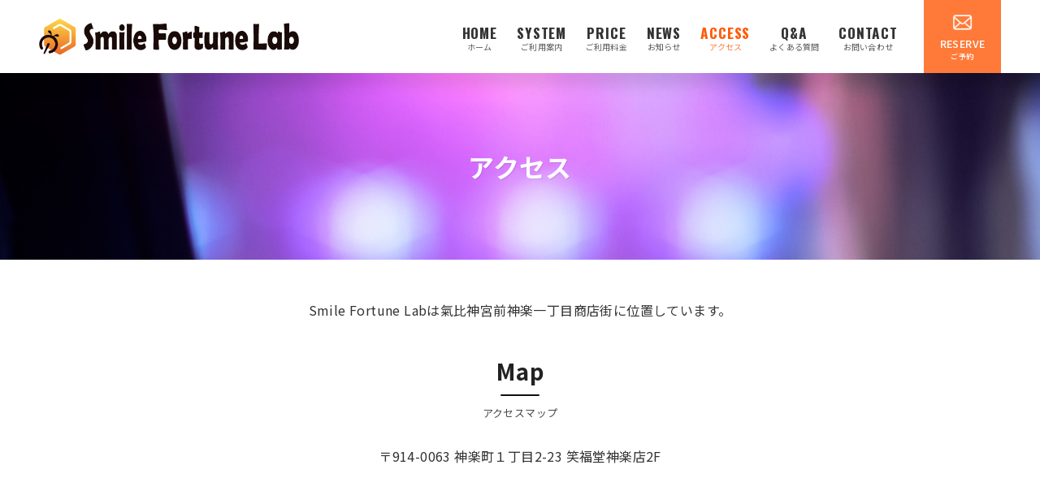

--- FILE ---
content_type: text/css
request_url: https://shoufukudou-kagura.com/sfl/wp-content/plugins/arkhe-blocks/dist/css/front.css?ver=2.27.1
body_size: 3184
content:
:root{--arkb-list-icon_color:var(--ark-color--main,#000)}.is-style-ark-media-shadow img,.is-style-ark-media-shadow video{box-shadow:var(--arkb-shadow)}.is-style-ark-media-border img,.is-style-ark-media-border video{border:1px solid var(--ark-color--border,#c8c8c880)}.is-style-ark-media-frame{background-color:#fff;box-shadow:var(--arkb-shadow);margin-left:auto;margin-right:auto;padding:12px;width:-moz-fit-content;width:fit-content}.is-style-ark-media-frame figcaption{margin-bottom:-4px;margin-top:8px}[class*=is-style-ark-list-]{padding:var(--arkb-list-padding,0)!important}[class*=is-style-ark-list-].has-background{--arkb-list-padding:1.25em}[class*=is-style-ark-list-]>li{list-style:none!important;padding-left:var(--arkb-li-padding--left,0);position:relative}[class*=is-style-ark-list-] ::marker{color:var(--arkb-list-icon_color)}[class*=is-style-ark-list-icon]{--arkb-li-padding--left:1.75em}[class*=is-style-ark-list-icon]>li:before{background-color:var(--arkb-list-icon_color);content:"\00a0";display:block;height:auto;left:.25em;-webkit-mask:var(--arkb-list-icon_url,unset) no-repeat center center/contain;mask:var(--arkb-list-icon_url,unset) no-repeat center center/contain;position:absolute;top:0;width:1em}.is-style-ark-list-icon--dot li:before{-webkit-clip-path:circle(16% at 50%);clip-path:circle(16% at 50%);-webkit-mask:unset;mask:unset}.is-style-ark-list-icon--caret{--arkb-list-icon_url:url('data:image/svg+xml;utf8,<svg xmlns="http://www.w3.org/2000/svg" viewBox="0 0 32 32"><path d="M23.4,14.4L12.9,7C11.6,6,9.7,7,9.7,8.6v14.8c0,1.6,1.8,2.6,3.1,1.6l10.5-7.4C24.5,16.8,24.5,15.2,23.4,14.4z"/></svg>')}.is-style-ark-list-icon--check{--arkb-list-icon_color:#52cb4c;--arkb-list-icon_url:url('data:image/svg+xml;utf8,<svg xmlns="http://www.w3.org/2000/svg" viewBox="0 0 32 32"><path d="M11.2 20.56l-5.92-5.92c-0.16-0.16-0.4-0.16-0.56 0l-2.8 2.8c-0.16 0.16-0.16 0.4 0 0.56l9.040 9.040c0.16 0.16 0.4 0.16 0.56 0l18.64-18.64c0.16-0.16 0.16-0.4 0-0.56l-2.8-2.8c-0.16-0.16-0.4-0.16-0.56 0l-15.6 15.52z"></path></svg>')}.is-style-ark-list-icon--circle,.is-style-ark-list-icon--good{--arkb-list-icon_color:#51b0e7;--arkb-list-icon_url:url('data:image/svg+xml;utf8,<svg xmlns="http://www.w3.org/2000/svg" viewBox="0 0 32 32"><path d="M16 30.4c-7.92 0-14.4-6.48-14.4-14.4s6.48-14.4 14.4-14.4 14.4 6.48 14.4 14.4-6.48 14.4-14.4 14.4zM16 5.2c-6 0-10.8 4.8-10.8 10.8s4.8 10.8 10.8 10.8 10.8-4.8 10.8-10.8-4.8-10.8-10.8-10.8z"></path></svg>')}.is-style-ark-list-icon--triangle{--arkb-list-icon_color:#e9d525;--arkb-list-icon_url:url('data:image/svg+xml;utf8,<svg xmlns="http://www.w3.org/2000/svg" viewBox="0 0 32 32"><path d="M30.9,26.5L17.6,3.6c-0.3-0.6-1-0.9-1.6-0.9c-0.7,0-1.3,0.4-1.6,0.9L1.1,26.5c-0.3,0.6-0.3,1.3,0,1.9c0.3,0.6,1,0.9,1.6,0.9 h26.5c0.7,0,1.3-0.4,1.6-0.9C31.2,27.8,31.2,27.1,30.9,26.5z M26.9,26.1H5.1L16,7.3L26.9,26.1z"/></svg>')}.is-style-ark-list-icon--bad,.is-style-ark-list-icon--x{--arkb-list-icon_color:#ee6767;--arkb-list-icon_url:url('data:image/svg+xml;utf8,<svg xmlns="http://www.w3.org/2000/svg" viewBox="0 0 32 32"><path d="M28.88 5.68l-2.48-2.48c-0.16-0.16-0.4-0.16-0.56 0l-9.84 9.76-9.76-9.84c-0.16-0.16-0.4-0.16-0.56 0l-2.56 2.56c-0.16 0.16-0.16 0.4 0 0.56l9.84 9.76-9.84 9.76c-0.16 0.16-0.16 0.4 0 0.56l2.48 2.48c0.16 0.16 0.4 0.16 0.56 0l9.84-9.76 9.76 9.76c0.16 0.16 0.4 0.16 0.56 0l2.48-2.48c0.16-0.16 0.16-0.4 0-0.56l-9.76-9.76 9.84-9.76c0.16-0.16 0.16-0.4 0-0.56z"></path></svg>')}.is-style-ark-list-icon--question{--arkb-list-icon_color:#5759e7;--arkb-list-icon_url:url('data:image/svg+xml;utf8,<svg xmlns="http://www.w3.org/2000/svg" viewBox="0 0 32 32"><circle cx="15.7" cy="27.8" r="2.8"/><path d="M20.6,16.2c1.3-0.8,2.3-1.8,3.2-3C24.6,12.1,25,10.6,25,9c0.1-2.1-0.8-4-2.4-5.4c-1.6-1.5-3.8-2.2-6.5-2.2 c-2.9,0-5.2,0.8-6.7,2.4C7.8,5.4,7.1,7.3,7,9.6l3.6,0c0.1-1.5,0.6-2.7,1.6-3.5c1-0.9,2.2-1.3,3.8-1.3c1.6,0,2.9,0.5,3.7,1.4 c0.9,0.7,1.3,1.9,1.3,3.2c0,1.1-0.3,2-0.8,2.8c-0.6,0.8-1.4,1.5-2.6,2.3c-1.4,0.8-2.5,1.8-3.2,2.8c-0.7,1-1,2.2-1,3.6v1.9h3.7v-1.4 c0-1.1,0.2-2,0.7-2.8C18.4,17.8,19.3,17.1,20.6,16.2z"/></svg>')}.is-style-ark-list-note{--arkb-li-padding--left:1em;--arkb-list-icon_color:currentColor}.is-style-ark-list-note:not(.has-text-color){opacity:.85}.is-style-ark-list-note>li:before{content:"※";left:0;position:absolute;top:0;transform:scale(.8)}ol.is-style-ark-list-note{--arkb-li-padding--left:1.75em;counter-reset:arkb-ct}ol.is-style-ark-list-note>li:before{content:"※" counter(arkb-ct);counter-increment:arkb-ct;letter-spacing:4px}ol.is-style-ark-list-note[reversed]>li:before{counter-increment:arkb-ct -1}.is-style-ark-list-numbered{--arkb-the-lh:1.8;--arkb-li-padding--left:calc(1em*var(--arkb-the-lh) + 0.2em);counter-reset:arkb-ct}.is-style-ark-list-numbered>li{line-height:var(--arkb-the-lh)!important;list-style:none!important;position:relative}.is-style-ark-list-numbered>li:before{background-color:var(--arkb-list-icon_color);border-radius:50%;box-sizing:initial;color:#fff;content:counter(arkb-ct);counter-increment:arkb-ct;display:block;height:calc(1em*var(--arkb-the-lh));left:0;line-height:inherit;padding:0;position:absolute;text-align:center;top:0;transform:scale(.8);transform-origin:0 50%;width:calc(1em*var(--arkb-the-lh))}.is-style-ark-list-numbered[reversed]>li:before{counter-increment:arkb-ct -1}.arkb-boxLink{position:relative}.arkb-boxLink__title{display:block;font-weight:700}.arkb-boxLink__inner{background-color:#fff;color:inherit;color:#000;display:flex;flex-direction:column;position:relative;text-decoration:none;transition:box-shadow .25s}.ark-block-boxLinks .arkb-boxLink__inner{height:100%}.arkb-boxLink__figure{margin:0;overflow:hidden;position:relative}.arkb-boxLink__img{display:block;width:100%}[data-arkb-linkbox]:hover>.arkb-boxLink__inner,a.arkb-boxLink__inner:hover{box-shadow:0 4px 24px -8px #00000014,0 16px 40px -16px #00000026}[data-arkb-linkbox]:hover>.arkb-boxLink__inner .arkb-boxLink__bg,a.arkb-boxLink__inner:hover .arkb-boxLink__bg{opacity:.75}[data-arkb-linkbox]:hover>.arkb-boxLink__inner .arkb-boxLink__more__svg,a.arkb-boxLink__inner:hover .arkb-boxLink__more__svg{transform:translateX(4px)}.arkb-boxLink__figure.is-fixed-ratio:before{content:"";display:block;height:0;padding-top:var(--ark-thumb_ratio,56.25%);width:100%}.arkb-boxLink__figure.is-fixed-ratio .arkb-boxLink__img{left:0;position:absolute;top:0}.arkb-boxLink__body{display:flex;flex:1;flex-direction:column;padding:1.25rem 1rem}.arkb-boxLink__content{font-size:.9em;margin-top:.5em}.arkb-boxLink__more{align-items:center;display:flex;font-size:.75rem;justify-content:flex-end;line-height:1;margin:auto 0 0;padding-top:1rem;text-align:right}.is-style-ark-card.wp-block-media-text{--ark-mediatext--gap:0;--ark-mediatext--offsetX:0;--ark-mediatext--offsetY:0;background:#fff;box-shadow:var(--arkb-shadow);color:#333}.is-style-ark-card>.wp-block-media-text__media{height:100%}.is-style-ark-card>.wp-block-media-text__media>img{font-family:"object-fit: cover;";height:100%;object-fit:cover}.is-style-ark-card>.wp-block-media-text__content{padding:var(--ark-mediatext--space)}.is-style-ark-broken.wp-block-media-text{--ark-mediatext--gap:0;--ark-mediatext--lap:-5rem}.is-style-ark-broken>.wp-block-media-text__content{z-index:1}.is-style-ark-broken:not(.has-media-on-the-right) .wp-block-media-text__content{margin-left:var(--ark-mediatext--lap)}.is-style-ark-broken.has-media-on-the-right .wp-block-media-text__content{margin-right:var(--ark-mediatext--lap)}.arkb-small{font-size:.75em;opacity:.75}.arkb-marker{background:var(--arkb-marker-style);display:inline;font-weight:var(--arkb-marker-txt-weight,unset);padding:1px}.arkb-fz-xs{font-size:.75em!important}.arkb-fz-s{font-size:.9em!important}.arkb-fz-l{font-size:1.25em!important}.arkb-fz-xl{font-size:1.5em!important}.arkb-fz-xxl{font-size:2em!important}.arkb-inline-icon{display:inline-block;font-family:arial;letter-spacing:0;min-width:1em;position:relative}.arkb-inline-icon.-has-margin{margin-left:.1em;margin-right:.1em}.arkb-inline-icon:after{background:currentColor;content:"";display:block;height:100%;left:0;-webkit-mask-image:var(--the-icon-svg);mask-image:var(--the-icon-svg);-webkit-mask-position:center center;mask-position:center center;-webkit-mask-repeat:no-repeat;mask-repeat:no-repeat;-webkit-mask-size:contain;mask-size:contain;max-width:1em;position:absolute;top:0;width:100%}.ark-keep-mt>:not(:first-child){--ark-mt--inner:var(--ark-mt,2rem)}.ark-keep-mt--s>:not(:first-child){--ark-mt--inner:var(--ark-mt--s,1rem)}[class*=ark-keep-mt]>:first-child{margin-top:0}[data-arkb-linkbox]{cursor:pointer}[data-arkb-link]{color:inherit;text-decoration:none}[data-arkb-link][aria-hidden=true]{pointer-events:none;position:absolute;top:0;visibility:hidden;z-index:-1}:root{--arkb-shadow:0 0 4px 1px #0000000d,0 1px 24px -8px #00000026;--arkb-shadow--s:0 0 0 1px #00000003,0 1px 6px 0 #0000001a}[class*=ark-block-]{box-sizing:border-box}@keyframes FloatHorizontal{0%{transform:translate3d(4px,0,0)}50%{transform:translate3d(-4px,0,0)}to{transform:translate3d(4px,0,0)}}.arkb-scrollHint{animation:FloatHorizontal 2s ease-in-out infinite alternate;line-height:1;margin:0;padding:0;text-align:right}.arkb-scrollHint__text{align-items:center;display:inline-flex;font-size:12px;line-height:1.5;opacity:.75;vertical-align:middle}.arkb-scrollHint__svg{font-size:16px;margin-left:.25em}.c-filterLayer.arkb-absLayer{z-index:1}.c-filterLayer.arkb-absLayer:before{content:none}.arkb-absLayer{display:block;height:100%;left:0;position:absolute;top:0;width:100%}.arkb-obf-cover{object-fit:cover}.arkb-obf-contain,.arkb-obf-cover{display:block;height:100%!important;width:100%!important}.arkb-obf-contain{object-fit:contain}.arkb-has-padding{padding:var(--arkb-padding,0)!important}.c-rssSite{margin-right:.5rem}.c-rssSite__favi{display:block;height:14px;margin-right:.25rem;width:14px}svg:not([fill]){fill:currentColor}[class*=ark-keep-mt]>*{margin-bottom:0;margin-top:var(--ark-mt--inner,2rem)}@media (max-width:600px){.is-style-ark-card.wp-block-media-text{--ark-mediatext--space:1.25rem}.is-style-ark-broken.is-stacked-on-mobile .wp-block-media-text__content{margin:var(--ark-mediatext--lap) 0 0}}@media (min-width:1000px){.arkb-only-sp{display:none!important}}@media not all and (min-width:1000px){.arkb-only-pc{display:none!important}}

--- FILE ---
content_type: text/css
request_url: https://shoufukudou-kagura.com/sfl/wp-content/themes/arkhe-child/style.css?ver=6.9
body_size: 3572
content:
/*--
Theme Name: Arkhe child
Theme URI: https://arkhe-theme.com/
Version: 1.5.6
Author: LOOS,Inc.
Author URI: https://loos.co.jp/
Description:WordPressテーマ「Arkhe」の自作子テーマ
Template: arkhe
*/

body {
    font-family: "Noto Sans JP", "Hiragino Kaku Gothic ProN", Meiryo, sans-serif;
}



a{
	text-decoration:none;
}

.width800{
	max-width:800px;
	width:100%;
	margin:0 auto;
}
.w900{
	max-width:900px;
	width:100%;
	margin: var(--ark-mt) auto;
}
.w1000{
	max-width:1000px;
	width:100%;
	margin: var(--ark-mt) auto;
}

.p-topArea.-noimg {
    background: url(https://shoufukudou-kagura.com/sfl/wp-content/uploads/2023/01/head-bg.jpg);
	background-color:#22222255;
}

.l-main__body>.c-postContent h2{
	color: #f19532;
}
.l-main__body>.c-postContent h3{
	border-bottom:1px solid #111;
}
.l-main__body>.c-postContent h4{
	padding-left:8px;
	border-left:3px solid #111;
}

.l-main__body>.c-postContent h2.ark-block-heading__main{
	color: #222;
}

/***********************************************************
* ヘッダー
***********************************************************/
.l-header{
	box-shadow: 0 0 1rem 1rem rgb(0 0 0 / 10%);
}
a.head-reserve{
	color:#fff;
	width:95px;
	height:90px;
	font-size:.8em;
	font-weight:500;
	padding:15px 10px;
	text-align:center;
}
a.head-reserve{
	opacity:.8;
}
a.head-reserve p{
}
a.head-reserve p span{
	font-size:.7em;
	display:block;
}
a.head-reserve{
	background-color:#ff5a08;
	margin-left:20px;
}

/*---------- メニュー　----------*/
.c-gnav .__mainText{
	font-family: "Oswald", "Noto Sans JP", "Hiragino Kaku Gothic ProN", Meiryo, sans-serif;
	letter-spacing: 0.05em;
    font-size: 1.2em;
    font-weight: 700;
}
.c-gnav .__subText{
	opacity:.8;
	letter-spacing:0.01em;
}
.c-gnav__li.-current,
.c-gnav__li.focus,
.c-gnav__li:hover {
    color: #ff5a08;
}

/***********************************************************
* トップページ
***********************************************************/

#xo-slider-159{
	margin: 0 calc(50% - 50vw);
	width:100vw;
}

.flont-menu{
	display:flex;
	justify-content:space-between;
}
.flont-menu a{
	width:24%;
}
.flont-menu a:hover{
	opacity:.9;
}
@media screen and (max-width: 800px){
	.flont-menu{
		flex-wrap:wrap;
	}
	.flont-menu a{
		width:49%;
	}
}


.flont-space1-wrap,
.flont-space3-wrap{
	position:relative;
	margin: 0 calc(50% - 50vw);
	width:100vw;
	height:550px;
}
.flont-space2-wrap,
.flont-space4-wrap{
	position:relative;
	margin: 0 calc(50% - 50vw);
	width:100vw;
	height:550px;
}
.flont-space1,
.flont-space3{

}
.flont-space2,
.flont-space4{
	position:absolute;
	right:0;
}
.flont-space .section{
	max-width:800px;
	width:100%;
	position:absolute;
	top:300px;
	padding:20px 20px 20px 5px;
	background:linear-gradient(135deg, transparent 50px, #fefefe 50px);
	background-position: top left;
	background-repeat: no-repeat;
	box-shadow: 6px 6px 8px #9393935c;
}

/* 799px以下 */
@media screen and (max-width: 799px){
	.flont-space .section{
		max-width:90%;
		left:5%;
		top: 210px;
		padding: 10px 20px 20px 5px;
	}
	.flont-space .title{
		font-size:1.4em;
	}
	.flont-space .message{
		font-size:.9em;
	}
}
/* 800px以上 */
@media screen and (min-width: 800px){
	.flont-space1 .section{right:0;}
	.flont-space2 .section{left:40px;}
	.flont-space3 .section{right:0;}
	.flont-space4 .section{left:40px;}
	.flont-space1-wrap,
	.flont-space2-wrap,
	.flont-space3-wrap,
	.flont-space4-wrap{
		height:600px;
	}
}
/* 1340px以上 */
@media screen and (min-width: 1340px){
	.flont-space1 .section{left:550px;}
	.flont-space2 .section{left:-50px;}
	.flont-space3 .section{left:550px;}
	.flont-space4 .section{left:-50px;}
}


.flont-space .img{
	height:400px;
	overflow:hidden;
}
.flont-space .img img{
	object-fit: contain;
}

.flont-space a{
	display:inline-block;
	width:200px;
	color:#fff;
	background-image: linear-gradient(354deg, rgba(237, 107, 42, 1), rgba(240, 136, 45, 1) 22%, rgba(255, 228, 45, 1));
	padding:10px 20px;
	text-align:center;
	margin-top:15px;
	float: right;
	border-radius: 2px;
}
.flont-space a:hover{
	opacity:.8;
}
.flont-space .num{
position: absolute;
    top: -20px;
    font-family: "Oswald", "Noto Sans JP", "Hiragino Kaku Gothic ProN", Meiryo, sans-serif;
    font-size: 3.5em;
    font-weight: 500;
	text-shadow:1px 1px 0 #FFF, -1px -1px 0 #FFF,
				-1px 1px 0 #FFF, 1px -1px 0 #FFF,
				0px 1px 0 #FFF,  0-1px 0 #FFF,
				-1px 0 0 #FFF, 1px 0 0 #FFF;
}
.flont-space .text{
	padding-left:80px;
}
.flont-space .titile{
	font-size:1.6em;
	font-weight:500;
	margin-bottom:10px;
}
.flont-space .titile span{
	display:block;
	font-size:12px;
}
/*---------- 新着情報　----------*/
.news_wrap{
	margin: 0 calc(50% - 50vw);
	padding:20px 0;
	width:100vw;
	background-color:#fff5e1;
}
ul.news_list{
	max-width:1200px;
	padding: 0 30px;
	margin:0 auto;
	font-size:.9em;
}
ul.news_list .midashi{
	margin-bottom: 15px;
	padding-bottom:2px;
	color:#ed712b;
	border-bottom:1px solid #ed712b;
}
ul.news_list li{
	list-style:none;
}
ul.news_list li::before{
	background: unset;
}
ul.news_list .add_New{
	color:red;margin-left:10px;
	font-size:.9em;
}
ul.news_list .news_date{
	margin-right:10px;
	letter-spacing:.07em;
	width: 140px;
	display: inline-block;
}
ul.news_list a{
	color:#111;
}
@media screen and (max-width: 500px){
	ul.news_list .news_date{
		display:block;
	}
}

/***********************************************************
* 各種固定ページ
***********************************************************/

/*---------- ご利用料金　----------*/
.price table{
	max-width:600px;
	margin:0 auto;
	font-size:1.2em;
	text-align:center;
}
.price th{
	vertical-align:middle;
	background-color: #f1f1f1;
}
.price td{
	vertical-align:middle;
}
.price tr:nth-child(1){
	font-size:.9em;
	background-color:#ffffffab;
}
.price td:nth-of-type(1){
	width:60%;
	background-color:#ffffffe0;
}
.price th:nth-of-type(2),
.price th:nth-of-type(3){
	font-weight:400;
	font-size:.85em;
	background-color:#f5f1f1a1;
}
.price td:nth-of-type(2),
.price td:nth-of-type(3){
	background-color:#ffffff;
	font-family: "Oswald", "Noto Sans JP", "Hiragino Kaku Gothic ProN", Meiryo, sans-serif;
	color:red;
}
.price small{
	display:block;
}
.price .wp-element-caption{
    max-width: 600px;
    margin: 5px auto 0;
	text-align:right;
}

@media screen and (max-width: 500px){
	.price td:nth-of-type(2),
	.price td:nth-of-type(3){
		padding:5px;
	}
	.price td:nth-of-type(1){
		width:50%;
	}
}

/*---------- 料金システム　----------*/
.plan-price{
	color:#df0000;
	font-size:1.1em;
	font-weight:bold;
	margin-bottom:10px;
	text-align: center;
}
.plan-price .price{
	font-size:2em;
	margin-left:5px;
}
.plan.corporate{
	max-width:800px;
	padding:3%;
	background-color: #fefefe;
	border-radius:10px;
	box-shadow: 0 10px 25px 0 rgba(0, 0, 0, .5);
	text-align:center;
	margin:30px auto 50px;
}
.plan-price .tax{
	font-size:10px;
}
.plan .name{
	font-size:1.6em;
	font-weight:bold;
	color:#015192;
}
.plan ul{
	text-align:left;
	border:1px solid #ccc;
	padding:10px 20px;
	margin-bottom:20px;
}
.plan ul li{
	font-size:.9em;
	list-style:none;
}
.plan ul li::before{
	content:"・";
}
.plan a{
	display:block;
	text-align: center;
	color:#fff;
	background-color:#015192;
	padding:10px 20px;
	border-radius:5px;
}
.plan a:hover{
	opacity:.8;
}
.common-plan{
	max-width:1000px;
	margin:30px auto;
	border:1px solid #ddd;
}
.common-plan .name{
	background-color:#015192;
	color:#fff;
	padding:10px;
	font-size: 1.3em;
}
.common-plan .note{
	font-size:.7em;
}
.common-plan .content{
	padding:20px 30px;
}
.plan.common-plan a{
	background-color:#015192;
}


/*---------- デバイススペック　----------*/
.spec table{
	border-right:none;
}
.spec td{
	font-size:.9em;
	padding:2px;
	border-left:none;
	vertical-align:middle;
}
.spec td:nth-of-type(1){
	width:30%;
}
.spec.etc{
	margin-top:0;
}
.spec.etc table{
	border-top:1px solid #555;
}
/*---------- アクセス　----------*/
.parking{
	font-size:.9em;
}
.parking table{
	border-right:unset;
}
.parking th {
    width: 15%;
	font-weight:500;
    border-left: unset;
}
.parking td {
    border-left: unset;
}


/*---------- お問い合わせフォーム　----------*/
.wpcf7-form ::placeholder {
	color: #a5a5a5;
	letter-spacing:0.05em;
}
.wpcf7-not-valid-tip{
	font-size:.85em;
	display:unset;
	margin-left:5px;
}
button, input, select, textarea{
	padding:0.35em 0.7em;
}
table.contact{
    border-right: unset;
    max-width: 800px;
    margin: 0 auto;
}
table.contact th{
	width: 25%;
    padding: 0.7em 1em;
    background-color: unset;
    font-weight: normal;
	font-size:.9em;
    vertical-align: middle;
}
table.contact th,
table.contact td{
	border-left: unset;
	padding:15px 10px!important;
}
table.contact .any,
table.contact .req{
	font-size:.5em;
	margin-right:10px;
	padding:3px 8px;
	border-radius:3px;
	color:#fff;
}
table.contact .any{
	background-color:#bbbbbb;
}
table.contact .req {
    background-color: #cd0000;
}
table.contact input{
	width:70%;
}
table.contact textarea{
	width:100%;
	max-height:200px;
}
.contact-under{
	font-size:.9em;
	text-align:center;
	margin:0 auto;
}
.contact-under [type=submit]{
    font-size:1.1em;
    letter-spacing: 0.05em;
	color:#fff;
    padding: 10px 30px;
    margin-top: 40px;
    margin-right: -72px;
    border: 1px solid #fff;
	background-image: linear-gradient(354deg, rgba(237, 107, 42, 1), rgba(240, 136, 45, 1) 22%, rgba(255, 228, 45, 1));
}
.contact-under [type=submit]:hover{
	color:#fff;
	opacity:.9;
}
@media screen and (max-width: 700px) {
	table.contact th,
	table.contact td{
		display:inline-block;
		width:100%;
	}
	table.contact input[type="text"],
	table.contact input[type="tel"],
	table.contact input[type="email"]{
		width:100%;
	}
}



/***********************************************************
* その他共通
***********************************************************/




/***********************************************************
* フッター
***********************************************************/
.l-footer{
	color: #fff;
	background-color:#232323;
}
.l-footer__widgets{
	color:#111;
	background-color: #ffefce;
	background: url(https://shoufukudou-kagura.com/sfl/wp-content/uploads/2023/01/footer-bg.jpg);
}
.w-footer.-widget1 p{
    line-height: 2.4em;
    font-size: 1.1em;
    font-weight: 500;
    letter-spacing: 0.05em;
	color:#fff;
	text-shadow: 1px 2px 5px #111;
}

.footer-about{
	display:flex;
	background-color:#fefefe;
	padding:20px 30px;
	border-radius: 5px;
}
.footer-about .about{
	line-height:1.8em;
	margin-right:10px;
}
.footer-about .name{
	font-weight:500;
	margin-bottom:8px;
}
.footer-about img{
	max-width:150px;
	margin-left:auto;
	height: fit-content;
}

@media screen and (max-width: 800px){
	.w-footer.-widget1 p{
		line-height: 2em;
		font-size: .85em;
		color: #fff;
	}
	.footer-about{
		padding:20px 20px;
	}
	.footer-about img {
		width: 90px;
		height:80px;
	}
	.footer-about{
		font-size:.85em;
		line-height:1.6em;
	}
}




.koukoku{
	color:#fff;
	font-size:.75em!important;
	text-align:right;
}